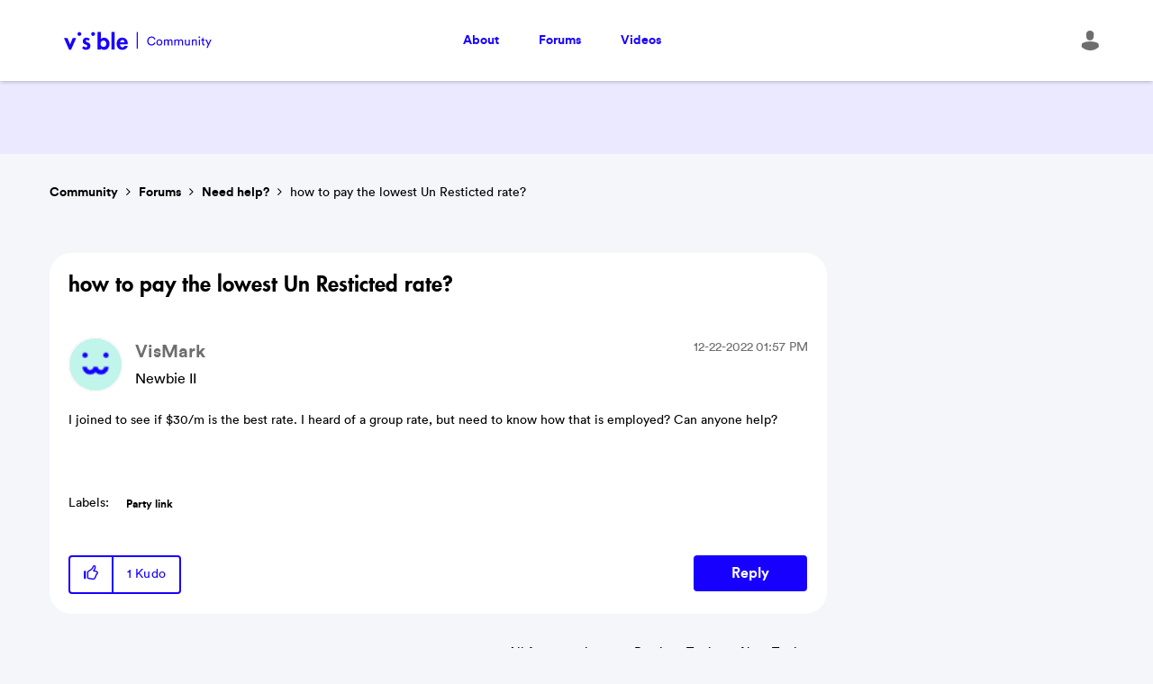

--- FILE ---
content_type: image/svg+xml
request_url: https://community.visible.com/html/@EAB405E1AFD2BA06FEE2CBBAD976C572/rank_icons/rank_icon_superuser.svg
body_size: 1765
content:
<svg id="Layer_1" data-name="Layer 1" xmlns="http://www.w3.org/2000/svg" viewBox="0 0 1040 1040"><defs><style>.cls-1{fill:#1800ff;}</style></defs><path class="cls-1" d="M376.18,187h1.31l-1.31.07V189l0,1.55a107.53,107.53,0,0,0,30,71.9,109.71,109.71,0,0,0,137.26,18.39,99.72,99.72,0,0,0,23.95-19.88,109.46,109.46,0,0,0,28.39-73.66v-.06c0-.19,0-.37,0-.55v-2c0-.52,0-1,0-1.55a107.52,107.52,0,0,0-30-71.91A109.73,109.73,0,0,0,428.52,92.81a99.72,99.72,0,0,0-23.95,19.88,109.47,109.47,0,0,0-28.4,73.66v.06A5,5,0,0,0,376.18,187Zm78.34-49.83a59.16,59.16,0,0,1,31.17-9.06H486a58.45,58.45,0,0,1,41.49,17.21A59.36,59.36,0,0,1,545,186.94a57,57,0,0,1-6.08,26.3,60.34,60.34,0,0,1-21.49,23.25,59.25,59.25,0,0,1-31.17,9.06H486a58.45,58.45,0,0,1-41.5-17.21A59.32,59.32,0,0,1,427,186.68,57.08,57.08,0,0,1,433,160.37,60.32,60.32,0,0,1,454.52,137.13Z"/><path class="cls-1" d="M880.6,784c-2.55-15.39-11.2-27.51-18.46-36.34l-5.24-6.38-77.28-94.1L746.93,607.3l-10.67-13a5.27,5.27,0,0,1,.56-7.28l2-1.76c5-4.4,9.62-8.55,13.51-13.5.84-1.08,1.7-2.16,2.55-3.24,7.07-8.92,14.38-18.15,18.25-28.57,11.7-31.5,4.69-60.47-20.85-86.11-9.88-9.91-20-19.94-29.73-29.64-17.78-17.66-36.17-35.92-53.93-54.19s-39.22-34.21-63.15-44.15c-22.66-9.41-45.44-15.67-69.71-15.54-32.13.18-64.25.12-96.38.18-19.63,0-38.54,4.19-57.6,9.58a152.41,152.41,0,0,0-64.47,37.19l-12.2,11.88C275.4,398,244.7,427.89,216,458.7c-29.94,32.18-30.39,74.3-1.16,107.3,17.68,20,37.37,38.67,56.42,56.77l2.08,2c16.55,15.73,37.14,22.49,61.2,20.12a120.65,120.65,0,0,0,12.51-2.11,5.28,5.28,0,0,1,6.34,5.16v2.14q0,24.8,0,49.6c0,45.64,0,92.84,0,139.26,0,13.4.12,26.52,1.05,39.79,1.38,19.89,11.63,39.11,28.12,52.73C397,943.32,414.7,949.8,432.19,949.8a70.65,70.65,0,0,0,8.36-.5,83.44,83.44,0,0,0,42.22-17.23,5.24,5.24,0,0,1,6-.3l3,1.91a159.5,159.5,0,0,0,14.72,8.65c21.76,10.79,48.23,9.84,70.81-2.54s37.57-34.15,40.17-58.27c.95-8.75,1.27-17.4,1.6-26.55q.12-3.15.24-6.35a5.26,5.26,0,0,1,5.27-5h47.34c46,0,93.62,0,140.42-.07A161.39,161.39,0,0,0,834.81,842c16-2.27,29.38-9.7,37.61-20.92C880.07,810.64,882.9,797.81,880.6,784ZM626.88,547.34c.37-.49.76-1,1.16-1.47,8.06-9.8,22.3-18.67,22.25-32.92-.07-20.34-25-35.67-37.93-48.39-8.84-8.69-19-11-29.45-6.76-10.72,4.39-16.37,13.47-16.36,26.25q0,30.33,0,60.67v27.7a5.28,5.28,0,0,1-5.27,5.27H411.11a5.29,5.29,0,0,1-5.26-5v-.19c0-.78-.06-1.56-.06-2.34q0-14.31,0-28.61c0-18.87.07-38.37-.14-57.56-.1-9.91-4.07-18.49-10.87-23.55-6.09-4.53-13.75-5.78-21.58-3.52a35.74,35.74,0,0,0-13.73,8.3c-10.85,10.07-26.37,21.55-31.43,36a39.2,39.2,0,0,0,.43,26c4.17,10.81,15.45,16,21.2,25.64A26.82,26.82,0,0,1,308,585.72c-17.77-17-35.9-35.07-53.9-53.8-11-11.45-11.05-26.57-.13-37.62q9.87-10,19.71-20c26.85-27.33,54.6-55.59,83.29-81.85,18.84-17.24,42.59-28.26,67.69-32.63,14.42-2.5,29.1-2.47,43.69-2.76,15.9-.32,31.82-.38,47.7.38,15,.71,30.14,1.65,44.61,5.51a137.87,137.87,0,0,1,36,15.36,149.75,149.75,0,0,1,26.47,20.56C647,422,670.81,446,693.86,469.24q10.93,11,21.87,22c14.12,14.17,14.2,29.1.24,43.17l-7.12,7.18C694.56,556,679.79,571,664.94,585.29a27.13,27.13,0,0,1-37.83.34C615.67,574.56,618.08,559,626.88,547.34ZM512.43,714.48c0-16.86-8.73-27.88-23.27-29.47a29.38,29.38,0,0,0-3.09-.17,25.47,25.47,0,0,0-25.71,23.87c-.23,2.92-.23,5.88-.22,8.74v1.3q0,20.67,0,41.33c0,34,0,69.11-.05,103.66a63.89,63.89,0,0,1-1.24,13.68c-2.71,11.89-14.26,20.52-26.86,20.06a26.71,26.71,0,0,1-25.24-21.17,55.61,55.61,0,0,1-.94-10.45c-.05-81.26,0-161.19,0-228.66,0-.56,0-1.12.05-1.69a5.23,5.23,0,0,1,5.26-5H561.26a5.21,5.21,0,0,1,5.27,5.15v10c0,72.77.07,148-.09,222a37.42,37.42,0,0,1-2.65,14,26.57,26.57,0,0,1-29,15.52,26.89,26.89,0,0,1-22-24.53c-.24-3-.24-6.16-.24-9.19v-.64q0-24.9,0-49.81C512.49,780.69,512.49,747.31,512.43,714.48Zm106.94-66.37a5.28,5.28,0,0,1,5.25-5.27,5.28,5.28,0,0,1,1.18.14c24.19,5.51,46.51,1.39,66.34-12.25a5.26,5.26,0,0,1,7.09,1c20.37,24.81,44.25,53.19,67.35,80.63,22.3,26.49,45.34,53.86,65.07,77.86h-207a5.28,5.28,0,0,1-5.27-5.28Z"/></svg>

--- FILE ---
content_type: text/javascript
request_url: https://community.visible.com/html/@8E6B26F775A0F18E595AC43F0BA75D9E/assets/load_transcend_khoros_prod.js
body_size: 6140
content:
(async function () {
	const COMMUNITY_VIS_SITE_LI = COMMUNITY_TRANSCEND_OBJ.COMMUNITY_VIS_SITE_LI;
	const CLEAR_RTRV = COMMUNITY_TRANSCEND_OBJ.CLEAR_RTRV;
	let SM_MODAL_TITLE = COMMUNITY_TRANSCEND_OBJ.SM_MODAL_TITLE;
	let SM_MODAL_DESC = COMMUNITY_TRANSCEND_OBJ.SM_MODAL_DESC;

	function acceptPurpose() {
		var udnsCPRD = Date.now();
		document
			.querySelector(".preference-modal-overlay.community-purpose")
			.classList.toggle("hidden");
		document
			.querySelector("#ypc-modal.social-modal")
			.setAttribute("aria-hidden", "true");
		document.querySelector("#ypc-modal.social-modal").classList.add("hidden");

		airgap.setConsentMetadata(
			window.airgapScriptLoadEvent, {
				...(airgap.getConsent().metadata || {}),
				UDNS_CPRD: udnsCPRD,
				UDNS_CPRS: 1,
			}
		)

		setLclCk("UDNS_CPRS", 1);
	};
	

	cLog = function (txt, strc = 0) {
		if (window.UDNS_LOG > 0 || strc > 9) {
			let e = new Error();
			if (!e.stack) {
				try {
					throw e;
				} catch (e) {
					if (!e.stack) {
					}
				}
			}
			let cLine = e.stack.toString().split(/\r\n|\n/);
			let nLine = cLine[2].trim().split(/\:/);
			if (strc) {
				console.log(txt);
			} else {
				if (txt === "") {
					txt = '""';
				}
				console.log("DN: " + txt, " (" + nLine[1] + "-" + nLine[2] + ")");
			}
		}
	};

	function cLogConsent(titleText) {
		if (titleText) {
			cLog(titleText);
		}
		cLog(airgap.getConsent(), 2);
	}

	function getCk(cName) {
		var name = cName + "=";
		var ca = document.cookie.split(";");
		for (var i = 0; i <= ca.length - 1; i++) {
			var c = ca[i];
			while (c.charAt(0) == " ") {
				c = c.substring(1);
			}
			if (c.indexOf(name) === 0) {
				return c.substring(name.length, c.length);
			}
		}
		return "";
	}

	function setLclCk(cName, cVal, cExp = "") {
		document.cookie = `${cName}=${cVal}; domain=.${
			window.location.hostname.match(
				/^(?:.*?\.)?([a-zA-Z0-9\-_]{3,}\.(?:\w{2,8}|\w{2,4}\.\w{2,4}))$/
			)[1]
		}; path=/; expires=${cExp}`;
	}

	function activeGPC() {
		let isActive =
			navigator.globalPrivacyControl === true ||
			navigator.globalPrivacyControl === "true" ||
			navigator.globalPrivacyControl === 1 ||
			navigator.globalPrivacyControl === "1";

		if (isActive && !localStorage.getItem("gpcSignal")) {
			let active = { gpcSignal: true, activeTimestamp: new Date().getTime() };
			localStorage.setItem("gpcSignal", JSON.stringify(active));
		}
		return isActive;
	}

	window.getAEI = function () {
		let workAEI = {};
		workAEI.attestedExtraIdentifiers = window.UDNS_AEI;
		return JSON.stringify(workAEI);
	};

	function gatherAEIData() {
		function getKVal(val) {
			try {
				if (val.startsWith("ck!")) {
					return getCk(val.substr(3));
				} else {
					return eval(val);
				}
			} catch {
				return "";
			}
		}

		function extractPath(currentLocation) {
			const fullUrl = new URL(currentLocation);
			// Extract pathname and remove leading or trailing slashes
			let path =
				fullUrl && fullUrl.pathname ? fullUrl.pathname.replace(/^\/|\/$/g, "") : "";
			// remove .html
			const hasHtml = path && path.includes(".html");
			if (hasHtml && path && path !== "") {
				path = path.replace(".html", "");
			}
			// get host www. and domain extension
			const host =
				fullUrl && fullUrl.host
					? fullUrl.host.replace(/^www\./, "").split(".")[0]
					: "";
			return `${host}/${path}`;
		}

		let kTJ = {
			UniqDNSUserID: "window.UDNS_ID",
			COMMUNITY_VIS: "true",
			"User-Agent": navigator.userAgent,
			_gid: "ck!_gid",
			Invoca_Session: "ck!invoca_session",
		};

		let newAEIjson = {};
		newAEIjson.email = [
			{
				value: getKVal(
					"window.UDNS_RES.body.data.privacyChoiceOptOutResponse.emailId"
				),
			},
		];
		newAEIjson.custom = [{}];
		let custWork = {};
		let custom = [];
		for (let x in kTJ) {
			custWork = { name: x, value: getKVal(kTJ[x]) };
			custom.push(custWork);
		}
		newAEIjson.custom = custom;
		window.UDNS_AEI = newAEIjson;
	}

	/* ------------ Implement Privacy Banner Notification Begin ------------ */
	function preparePrivacyBanner() {
    const inApp = /(MY_VZW_APP|MFA)/i.test(navigator.userAgent);
		
    window.displayNTC = function () {
      console.log("DISPLAY NTC");

			window.coreData = window.coreData || [];
			window.coreData.push({
				task: "emit",
				event: "openView",
				params: {
					selector: "#transcend-consent-manager",
					name: "PRIVACY_BANNER_DISPLAY",
					trackAs: "link",
				},
			});
			transcend.showConsentManager({ viewState: "PrivacyPolicyNotice" });

			window.UDNS_NTC_VISUAL = Date.now();
		};

    window.displayPurposeModal = function() {

			window.coreData = window.coreData || [];
			window.coreData.push({
				task: "emit",
				event: "openView",
				params: {
					selector: ".social-modal",
					name: "PURPOSE_BANNER_DISPLAY",
					trackAs: "link",
				},
			});

			window.UDNS_SM_VISUAL = Date.now();

			let modalStr =
			`<div role="dialog" aria-modal="true" class="modal social-modal" id="ypc-modal">
				<div class="modal-dialog" role="document">
					<div class="modal-content"> 
						<div class="modal-header">
							<p class="modal-title">
								${SM_MODAL_TITLE}
							</p>
							<p>${SM_MODAL_DESC}</p>
						</div>
						<div class="modal-footer">
							<button class="lia-button lia-button-primary" id="accept_purpose">Accept</button>
						</div>
					</div>
				</div>
			</div>`;
			
			let modal = document.createElement("div");
			let overlay = document.createElement("div");
			overlay.classList.add("preference-modal-overlay", "community-purpose");
			modal.innerHTML = modalStr;
			document.querySelector(".lia-body").appendChild(overlay);
			document.querySelector(".lia-body").appendChild(modal);
			
			document.querySelector("button#accept_purpose").addEventListener("click",acceptPurpose);
		}

		if (getCk("UDNS_NTCBLK") != "TRUE" && !inApp) {
			var NTCinit = 0;
			for (let i = 500; i < 5001; i += 250) {
				setTimeout(() => {
					if (NTCinit === 0) {
						if (
							typeof transcend === "object" &&
							typeof transcend.addEventListener === "function"
						) {
							cLogConsent("Transcend Loaded: " + i);
							NTCinit = i;
							BuildAndShowNTC();
						} else {
							cLogConsent("Transcend Not Yet Loaded: " + i);
						}
					}
				}, i);
			}
		}

		function BuildAndShowNTC() {
      console.log("----------- NTC ----------");
			cLogConsent("----------- NTC ----------");
			if (typeof transcend !== "object") {
				cLogConsent("Transcend Not Yet Loaded");
				return 0;
			}
			cLogConsent("BASNTC");
			transcend.addEventListener(
				"view-state-change",
				({ detail: { viewState, previousViewState } }) => {
					if (
						viewState === "Hidden" &&
						previousViewState === "PrivacyPolicyNotice"
					) {
						airgap.setConsentMetadata(
							window.airgapScriptLoadEvent, {
								...(airgap.getConsent().metadata || {}),
								UDNS_NTCD: Date.now(),
								UDNS_NTCV: 0,
						})
						setLclCk("UDNS_NTPD", Date.now());
						
						window.coreData = window.coreData || [];
						window.coreData.push({
							task: "emit",
							event: "linkClick",
							params: {
								name: "privacy banner close",
								detail: "PRIVACY_BANNER_DISPLAY",
							},
						});
					}
					console.log(`consent view state changed:`, {
						viewState,
						previousViewState,
						timestamp: new Date().toISOString(),
					});
				}
			);

			const udnsMTD = airgap.getConsent().metadata;
			window.UDNS_NTCD = udnsMTD?.UDNS_NTCD ? Number(udnsMTD.UDNS_NTCD) : 0;
			var udnsNTCD = udnsMTD?.UDNS_NTCD ? Number(udnsMTD.UDNS_NTCD) : 0;
			var udnsNTCV = udnsMTD?.UDNS_NTCV ? Number(udnsMTD.UDNS_NTCV) : 0;
      var udnsCPRS = udnsMTD?.UDNS_CPRS ? Number(udnsMTD.UDNS_CPRS) : 0;

			var UDNS_CPRS = Number(getCk("UDNS_CPRS"));
			var UDNS_NTPD = Number(getCk("UDNS_NTPD"));

			if (UDNS_NTPD === 0 && udnsNTCD < Date.now() - 7.776e9) {
				/* Repeat banner after 90 days */
				if (udnsNTCV < 2) {
					/* Display the banner for no more than 2 visits  */
					var UDNS_NTCS = Number(getCk("UDNS_NTCS"));
					if (UDNS_NTCS === 0) {
						/* No banner this session */
						setLclCk("UDNS_NTCS", 1);
						udnsNTCV += 1;
						airgap.setConsentMetadata(window.airgapScriptLoadEvent, {
							...(airgap.getConsent().metadata || {}),
							UDNS_NTCV: udnsNTCV,
						})
						cLogConsent("Incremented Visits To " + udnsNTCV)
						window.displayNTC();
					} else {
						/* Only show the banner to the first 3 pages in a session */
						if (UDNS_NTCS < 3) {
							UDNS_NTCS = UDNS_NTCS + 1;
							setLclCk("UDNS_NTCS", UDNS_NTCS);
							window.displayNTC();
						}
					}
				} else {
					window.UDNS_NTCD = Date.now();
					airgap.setConsentMetadata(window.airgapScriptLoadEvent, {
						...(airgap.getConsent().metadata || {}),
						UDNS_NTCD: window.UDNS_NTCD,
						UDNS_NTCV: 0,
					});
					cLogConsent("Incremented 3VNTCD To " + Date.now());
				}
			}
      if (udnsCPRS === 0 && UDNS_CPRS === 0) {
				/* Display the purpose modal */
				window.displayPurposeModal();
			}
		}

		window.NTCpvc = function () {
			window.coreData = window.coreData || [];
			window.coreData.push({
				task: "emit",
				event: "linkClick",
				params: {
					name: "privacy banner policy link",
					detail: "PRIVACY_BANNER_DISPLAY",
				},
			});
			window.open(
				"https://community.visible.com/t5/Get-Started/Privacy-Policy/ba-p/2",
				"_blank"
			);
		};

		window.resetNTCDisplay = function () {
			airgap.setConsentMetadata(window.airgapScriptLoadEvent, {
				...(airgap.getConsent().metadata || {}),
				UDNS_NTCD: Date.now() - 7.777e9,
				UDNS_NTCV: 0,
			});
			setLclCk("UDNS_NTCS", 0);
		};

		window.resetNTCVisits = function (visitCount = 0) {
			airgap.setConsentMetadata(window.airgapScriptLoadEvent, {
				...(airgap.getConsent().metadata || {}),
				UDNS_NTCV: visitCount,
			});
			setLclCk("UDNS_NTCS", 0);
		};

    window.resetCRPDisplay = function () {
			airgap.setConsentMetadata(window.airgapScriptLoadEvent, {
				...(airgap.getConsent().metadata || {}),
				UDNS_CPRD: Date.now(),
				UDNS_CPRS: 0,
			});
		};
	}
	/* ------------ Implement Privacy Banner Notification End ------------ */

	function setNewPref(newPref) {
		window.UDNS_PREV = window.UDNS_PR;
		window.UDNS_PR = newPref;
		cLog(`setNewPref: ${window.UDNS_PR}`);

		let prDtChg = new Date();
		prDtChg.setTime(prDtChg.getTime());

		if (window.SIGNAL_PREV) {
			localStorage.removeItem("gpcSignal");
		}
	}

	async function setCommunityProf() {
		cLog("Community Auth Get Pref");

		fetch(COMMUNITY_TRANSCEND_OBJ.retrievePrefs, {
			method: "GET",
		})
			.then((response) => {
				cLog("setCommunityProf: testResponse");
				cLog(response, 1);
				if (!response.ok) {
					throw Error(
						"Get HTTP error: " + response.status + " text: " + response.statusText
					);
				}
				return response.json();
			})
			.then((update) => {
				cLog("setCommunityProf: testUpdate");
				window.UDNS_RES = update;
				let newPrefVal = "";
				try {
					newPrefVal =
						update.data.globalOptOutPrefs[0].optOutFlags[0].value === "N" ? "I" : "O";
					cLog("setCommunityProf gotPref:" + newPrefVal);
				} catch (e) {
					throw Error("Preference Not Retrieved Error2: " + e.message);
				}
				return newPrefVal;
			})
			.then(async (currentPref) => {
				cLog("currentPref:" + currentPref);
				if (currentPref === "I" && activeGPC()) {
					gatherAEIData();
					let prefs = {};
					try {
						prefs = window.UDNS_RES.data.globalOptOutPrefs[0];
					} catch (e) {
						throw Error("Preference Not Retrieved Error2: " + e.message);
					}

					let priorPrefValue = prefs.optOutFlags[0].value;
					let newPrefValue = "Y";
					let postJson = {
						visitorSessionId: window.UDNS_ID,
						requestType: "GPC",
						unifiedLogin: "false",
						optOutFlags: [{ newValue: newPrefValue }],
						globalOptOutPrefs: [
							{
								accountId: prefs.accountId,
								serviceType: prefs.serviceType,
								optOutFlags: [
									{
										type: prefs.optOutFlags[0].type,
										prevValue: priorPrefValue,
										newValue: newPrefValue,
									},
								],
							},
						],
						transcendJson: {
							serviceType: "guest",
							role: "",
							accountId: prefs.accountId,
							serviceType: prefs.serviceType,
							newValue: newPrefValue,
							optOutFlags: [
								{
									type: prefs.optOutFlags[0].type,
									prevValue: priorPrefValue,
									newValue: newPrefValue,
								},
							],
						},
					};
					postJson.transcendJson = window.UDNS_AEI;
					cLogConsent("Community Auth Opt Out");
					await airgap
						.sync()
						.then(() =>
							airgap.setConsent(
								window.airgapScriptLoadEvent,
								{ SaleOfInfo: false },
								{ metadata: { ...(airgap.getConsent().metadata || {}) } }
							)
						)
						.then(() => cLogConsent("Community Auth Opt Out After"));
					fetch(COMMUNITY_TRANSCEND_OBJ.updatePrefs, {
						method: "POST",
						headers: {
							"Content-Type": "application/json",
						},
						body: JSON.stringify(postJson),
					})
						.then((response) => {
							cLog("Community Update Response");
							cLog(response, 1);
							if (!response.ok) {
								throw Error(
									"HTTP not ok error code: " +
										response.status +
										" text: " +
										response.statusText
								);
							}
							if (response.status != 200) {
								throw Error(
									"HTTP error code: " + response.status + " text: " + response.statusText
								);
							}
							return response;
						})
						.catch((e) => {
							console.log(e);
							return false;
						});
				} else {
					cLog("setCommunityProf: " + currentPref);
					setNewPref(currentPref);
					cLogConsent("Community Tell Airgap2");
					await airgap
						.sync()
						.then(() =>
							airgap.setConsent(
								window.airgapScriptLoadEvent,
								{ SaleOfInfo: currentPref === "O" ? false : true },
								{ metadata: { ...(airgap.getConsent().metadata || {}) } }
							)
						)
						.then(() => cLogConsent("Community Tell Airgap2 After"));
				}
			})
			.catch((e) => {
				console.log(e);
				return false;
			});
		return true;
	}

	async function setProfGuest() {
		var priorPrefValue = window.UDNS_PREV === "I" ? "N" : "Y";
		var newPrefValue = window.UDNS_PR === "I" ? "N" : "Y";
		var postJson = {
			visitorSessionId: window.UDNS_ID,
			requestType: "GPC",
			optOutFlags: [{ newValue: newPrefValue }],
			globalOptOutPrefs: [
				{
					accountId: "",
					serviceType: "guest",
					role: "",
					optOutFlags: [
						{
							type: "DT",
							prevValue: priorPrefValue,
							newValue: newPrefValue,
						},
					],
				},
			],
		};
		postJson.transcendJson = window.UDNS_AEI;
		cLog("Guest Opt Out");
		cLogConsent("Tell Airgap SOI False");
		await airgap
			.sync()
			.then(() =>
				airgap.setConsent(
					window.airgapScriptLoadEvent,
					{ SaleOfInfo: false },
					{ metadata: { ...(airgap.getConsent().metadata || {}) } }
				)
			)
			.then(() => cLogConsent("Tell Airgap SOI False After"));

		fetch(COMMUNITY_TRANSCEND_OBJ.updatePrefs, {
			method: "POST",
			headers: {
				"Content-Type": "application/json",
			},
			body: JSON.stringify(postJson),
		})
			.then((response) => {
				cLog("Guest Update Response");
				cLog(response, 1);
				if (!response.ok) {
					throw Error(
						"HTTP not ok error code: " +
							response.status +
							" text: " +
							response.statusText
					);
				}
				if (response.status != 200) {
					throw Error(
						"HTTP error code: " + response.status + " text: " + response.statusText
					);
				}
				return response;
			})
			.catch((e) => {
				console.log(e);
				return false;
			});
		return true;
	}

	function clearAirgapConsent(partition) {
		const logPrefix = `[clearAirgapConsent] `;
		cLog(
			`${logPrefix} Attempting to clear out consent preferences for partition: ${partition}`
		);

		const consentString = localStorage.getItem("tcmMPConsent");
		if (consentString) {
			try {
				const parsed = JSON.parse(consentString);
				const consentWithPartition = parsed[partition];
				if (consentWithPartition) {
					delete parsed[partition];
					localStorage.setItem("tcmMPConsent", JSON.stringify(parsed));
					cLog(`${logPrefix} Successfully cleared out partition key: ${partition}`);
				} else {
					cLog(
						`${logPrefix} Skipping as no consent preferences found with partition key: ${partition}`
					);
				}
			} catch (err) {
				console.log(
					`${logPrefix} tcmMPConsent was not valid JSON - ${err.message}`
				);
			}
		} else {
			cLog(
				`${logPrefix} Skipping airgap partition clearing as no value was found in local storage`
			);
		}
	}

	const URL_PARMS = (window.UDNS_PARMS = new URLSearchParams(
		window.location.search
	));
	const LOG_URL_PARM = URL_PARMS.get("UDNS_LOG");
	const EXPIRE_DT = new Date();
	let airTime = Math.round(EXPIRE_DT.getTime() / 3600000);
	EXPIRE_DT.setTime(EXPIRE_DT.getTime() + 31536000000);
	window.expireDateStr = EXPIRE_DT.toUTCString();

	if (!self.airgap) {
		self.airgap = {
			readyQueue: [],
			ready(callback) {
				this.readyQueue.push(callback);
			},
			...self.airgap,
		};
	}
	const SYNC_GRP = "87922b92-00df-4a43-8a2a-fa8f0de02303";

	clearAirgapConsent(
		"3e1db8d7e927e65ebdea683143ab1db4511e86f8dfad7916b7808217b30683af"
	);
	// Pull the existing getConsent value from local storage
	const TCMP_CONSENT_STRING = localStorage.getItem("tcmMPConsent");
	const TCMP_CONSENT_OBJECT = TCMP_CONSENT_STRING
		? JSON.parse(TCMP_CONSENT_STRING)
		: undefined;
	cLog("Consent Start");
	cLog(TCMP_CONSENT_OBJECT, 2);

	window.SIGNAL_PREV =
		localStorage.getItem("gpcSignal") && !activeGPC() ? true : false;

	// UDNS_LOG: Get the LOG Setting (default 0)
	let local_LOG = (window.UDNS_LOG =
		TCMP_CONSENT_OBJECT?.[SYNC_GRP]?.metadata?.UDNS_LOG || 0);
	if (LOG_URL_PARM > 0) {
		window.UDNS_LOG = LOG_URL_PARM;
	}

	// UDNS_ID: Get the uniq visitor/browser ID or create one
	let localID = (window.UDNS_ID =
		TCMP_CONSENT_OBJECT?.[SYNC_GRP]?.metadata?.UDNS_ID);
	if (!localID) {
		let sT = String(
			Math.random().toString(16) +
				Date.now().toString(16) +
				Math.random().toString(16)
		).replace(/0*\./g, "");
		window.UDNS_ID =
			sT.substr(0, 8) +
			"-" +
			sT.substr(8, 4) +
			"-4" +
			sT.substr(12, 3) +
			"-" +
			sT.substr(15, 4) +
			"-" +
			sT.substr(19, 12);
	}
	cLog(`ID Local: ${localID} Current:${window.UDNS_ID}`, 1);

	window.UDNS_PREV_PR =
		TCMP_CONSENT_OBJECT?.[SYNC_GRP]?.purposes?.SaleOfInfo === false ? "O" : "I";

	gatherAEIData();

	async function setInitConsent() {
		try {
			window.UDNS_PR =
				airgap.getConsent().purposes.SaleOfInfo === false ? "O" : "I";
		} catch (e) {
			console.log("Prev Throttle Error: " + e.message);
		}

		window.INITIAL_UDNS_ID = airgap.getConsent().metadata?.UDNS_ID;
		if (window.INITIAL_UDNS_ID) {
			if (window.UDNS_ID != window.INITIAL_UDNS_ID) {
				window.UDNS_ID = window.INITIAL_UDNS_ID;
			}
		} else {
			let sT = String(
				Math.random().toString(16) +
					Date.now().toString(16) +
					Math.random().toString(16)
			).replace(/0*\./g, "");
			window.UDNS_ID =
				sT.substr(0, 8) +
				"-" +
				sT.substr(8, 4) +
				"-4" +
				sT.substr(12, 3) +
				"-" +
				sT.substr(15, 4) +
				"-" +
				sT.substr(19, 12);
			idChange = "A";
		}

		if (window.INITIAL_UDNS_ID != window.UDNS_ID) {
			cLogConsent(
				"ID Initial: " + window.INITIAL_UDNS_ID + " Old: " + window.UDNS_ID
			);
			await airgap
				.sync()
				.then(() =>
					airgap.setConsentMetadata(window.airgapScriptLoadEvent, {
						...(airgap.getConsent().metadata || {}),
						UDNS_ID: window.UDNS_ID,
					})
				)
				.then(() =>
					cLogConsent(
						`ID Initial After: ${window.INITIAL_UDNS_ID} Old: ${window.UDNS_ID}`
					)
				);
		}

		if (window.UDNS_LOG) {
			cLogConsent(`Store LOG: ${window.UDNS_LOG}`);
			await airgap
				.sync()
				.then(() =>
					airgap.setConsentMetadata(window.airgapScriptLoadEvent, {
						...(airgap.getConsent().metadata || {}),
						UDNS_LOG: window.UDNS_LOG,
					})
				)
				.then(() => cLogConsent(`Store LOG After: ${window.UDNS_LOG}`));
		}

		cLog("TRYING AIRGAP NOW");
		if (COMMUNITY_VIS_SITE_LI) {
			let testRTRV = TCMP_CONSENT_OBJECT?.[SYNC_GRP]?.metadata?.COMMUNITY_VIS_RTRV;
			cLog("TESTRTRV: " + testRTRV);
			if (CLEAR_RTRV) {
				window.COMMUNITY_VIS_RTRV = 0;
			} else {
				window.COMMUNITY_VIS_RTRV =
					airgap.getConsent().metadata?.COMMUNITY_VIS_RTRV || 0;
			}
			cLog("RTRV0:" + window.COMMUNITY_VIS_RTRV + " Airtime:" + airTime);
			cLog("PREF:" + window.UDNS_PR + " ActiveGPC:" + activeGPC());
			if (
				window.COMMUNITY_VIS_RTRV < airTime - 2 ||
				(activeGPC() && window.UDNS_PR != "O")
			) {
				cLog("SETTING PROFILE");
				await setCommunityProf(window.UDNS_RES, window.UDNS_AEI);
				cLog("SET PROFILE");
				window.COMMUNITY_VIS_RTRV = airTime;
				cLogConsent("Tell Airgap Time: " + airTime);
				await airgap
					.sync()
					.then(() =>
						airgap.setConsentMetadata(window.airgapScriptLoadEvent, {
							...(airgap.getConsent().metadata || {}),
							COMMUNITY_VIS_RTRV: window.COMMUNITY_VIS_RTRV,
						})
					)
					.then(
						() => cLogConsent("Tell Airgap Time After: " + airTime),
						cLog("NEW PREF:" + window.UDNS_PR + " Active:" + activeGPC())
					);
			}
		} else {
			cLog("GUEST PREF: " + window.UDNS_PR + " Active:" + activeGPC());
			if (activeGPC() && (window.UDNS_PR != "O" || window.UDNS_PREV_PR != "O")) {
				setNewPref("O");
				gatherAEIData();
				await setProfGuest(UDNS_AEI);
			}
			cLogConsent("SETTING GST_RTRV");
			await airgap
				.sync()
				.then(() =>
					airgap.setConsentMetadata(window.airgapScriptLoadEvent, {
						...(airgap.getConsent().metadata || {}),
						GUEST_RTRV: 1,
					})
				)
				.then(() => cLogConsent("SET GST_RTRV"));
		}
    preparePrivacyBanner();
		cLog("End Evaluate Status");
	}

	// Callback function when airgap loads
	self.airgap.ready((airgap) => {
		cLogConsent("SELF AIRGAP READY");
		airgap.addEventListener(
			"consent-change",
			({ detail: { consent, oldConsent, changes } }) => {
				window.UDNS_PREV = window.UDNS_PR;
				window.UDNS_PR = consent.purposes.SaleOfInfo === false ? "O" : "I";
				window.UDNS_TS = consent.timestamp;
				cLogConsent("consent-change");
				cLog(changes, 2);
			}
		);
		cLogConsent("Airgap Startup");
		cLog(airgap.loadOptions, 2);
	});

	await setInitConsent();
	console.log("Airgap Loaded.");
})();
